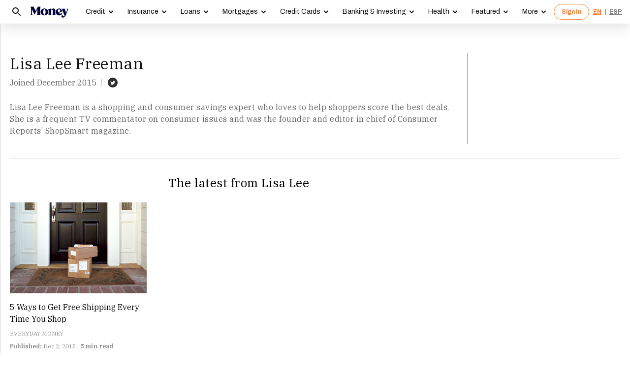

--- FILE ---
content_type: text/css; charset=UTF-8
request_url: https://money.com/css/about.css?v=20260121b
body_size: 10716
content:
.row-full-width,.row-xxxl,.row-xxl,.row-xl,.row-lg,.row-md,.row-sm{width:100%;margin-left:auto;margin-right:auto}.row-full-width h2,.row-xxxl h2,.row-xxl h2,.row-xl h2,.row-lg h2,.row-md h2,.row-sm h2{text-shadow:0 0 10px #fff;margin:0}.row-full-width{padding-left:20px;padding-right:20px}.row-xxxl{max-width:1440px}.row-xxl{max-width:1279px}.row-xl{max-width:1162px}.row-lg{max-width:1024px}.row-md{max-width:768px}.row-sm{max-width:360px}.row-full-width.demo{background-color:#123}.row-full-width.demo .row-xxxl{background-color:#345}.row-full-width.demo .row-xxl{background-color:#567}.row-full-width.demo .row-xl{background-color:#789}.row-full-width.demo .row-lg{background-color:#9ab}.row-full-width.demo .row-md{background-color:#bcd}.row-full-width.demo .row-sm{background-color:#def}.about-pages{min-width:320px}.about-pages h2,.about-pages h3,.about-pages h4,.about-pages h5,.about-pages h6,.about-pages p{margin:0;margin-bottom:15px;line-height:1.5;color:#000}.about-pages h2{font-size:24px;margin-bottom:1em}.about-pages h3{font-size:22px}.about-pages h4{font-size:20px}.about-pages h5{font-size:18px}.about-pages h6{font-size:16px}.about-pages p{line-height:1.8;font-size:16px;color:#191919}#page-about-us{padding-top:90px}#page-about-us .hero{display:flex;justify-content:center;padding:0 60px 90px;margin-top:-90px;position:relative}#page-about-us .hero::before{content:"";position:absolute;left:0;right:0;top:50%;bottom:0;background-color:#e3edf3}#page-about-us .hero .hero-img{position:relative;width:100%;max-width:1440px}#page-about-us .hero .hero-img img{width:100%}#page-about-us .hero .hero-img-mobile{position:relative;width:100%;display:none}#page-about-us .hero .hero-img-mobile img{width:100%}#page-about-us .hero .arrow-down{position:absolute;left:50%;margin-left:-45px;bottom:50px;width:90px;height:80px;border:solid 2px #3759f0;background-color:#fff}#page-about-us .hero .arrow-down img{position:absolute;left:50%;margin-left:-17px;bottom:-25px;width:34px;height:50px}#page-about-us .hero .connect-with-us{position:absolute;right:-43px;top:50%;margin-top:-22px;width:130px;height:44px;transform:rotate(-90deg);background-color:#3759f0;font-size:14px}#page-about-us .hero .connect-with-us a{display:flex;align-items:center;justify-content:center;width:130px;height:44px;color:#fff}@media screen and (max-width: 768px){#page-about-us .hero{padding:5vw 0 0}#page-about-us .hero .hero-img{display:none}#page-about-us .hero .hero-img-mobile{display:block}#page-about-us .hero .connect-with-us,#page-about-us .hero .arrow-down{display:none}}#page-about-us .section-about-us .row-xxxl{padding:100px 0;position:relative}#page-about-us .section-about-us .row-xxxl::before{position:absolute;right:15px;top:60px;display:block;content:"";width:40px;height:50px;background-image:url([data-uri]);background-size:40px 50px}#page-about-us .section-about-us .summary{border-bottom:1px solid #cecece;padding-bottom:20px}#page-about-us .section-about-us .summary p::first-letter{font-size:3.2em;float:left;line-height:1;margin-right:4px;font-weight:700;margin-top:4px}#page-about-us .section-about-us ul.about-list{padding:0;list-style:none;display:flex;margin:0 -15px;padding-top:5px}#page-about-us .section-about-us ul.about-list li{margin:15px;width:33.3333%}#page-about-us .section-about-us ul.about-list li h3::before{content:"";width:12px;height:12px;background-color:#0f13ff;display:inline-block;margin-right:8px;vertical-align:middle;margin-top:-4px}#page-about-us .section-about-us ul.about-list li p{color:#434343}#page-about-us .section-about-us ul.about-list li p:last-child{margin-bottom:0}@media screen and (max-width: 768px){#page-about-us .section-about-us .row-xxxl{padding:40px 0 0}#page-about-us .section-about-us .row-xxxl::before{top:30px;right:0}#page-about-us .section-about-us .summary{border-bottom:0 none}#page-about-us .section-about-us ul.about-list{flex-direction:column;border-top:solid 2px #000;border-bottom:solid 2px #000;margin:0;position:relative}#page-about-us .section-about-us ul.about-list::before,#page-about-us .section-about-us ul.about-list::after{content:"";position:absolute;left:0;right:0;height:1px}#page-about-us .section-about-us ul.about-list::before{border-bottom:1px solid #000;bottom:2px}#page-about-us .section-about-us ul.about-list::after{border-top:1px solid #000;top:2px}#page-about-us .section-about-us ul.about-list li{margin:0;padding:25px 10px 30px;width:100%;border-top:1px solid #d4d4d4}#page-about-us .section-about-us ul.about-list li:first-child{border-top:0 none}}#page-about-us .section-our-mission{border-top:solid 1px #000;border-bottom:solid 1px #000;padding-top:25px;padding-bottom:25px;position:relative}#page-about-us .section-our-mission::before{content:"";display:block;height:2px;background-color:#000;top:-6px;position:absolute;left:0;right:0}#page-about-us .section-our-mission hgroup{display:flex;align-items:center}#page-about-us .section-our-mission hgroup h2,#page-about-us .section-our-mission hgroup h3{margin:0;line-height:22px}#page-about-us .section-our-mission hgroup h3{padding:0 15px;flex:1;font-style:italic;text-align:center;font-family:"IBM Plex Serif",serif;font-size:17px}@media screen and (max-width: 768px){#page-about-us .section-our-mission hgroup{flex-direction:column;align-items:flex-start;padding:0 5px}#page-about-us .section-our-mission hgroup h2{margin-bottom:20px}#page-about-us .section-our-mission hgroup h3{text-align:left;padding:0;font-size:20px;font-weight:400;line-height:1.5}}@media screen and (max-width: 768px){#page-about-us .section-our-mission{border:0 none;padding-top:40px;padding-bottom:10px}#page-about-us .section-our-mission::before{display:none}}#page-about-us .section-coverage-slider{overflow:hidden;position:relative}#page-about-us .section-coverage-slider .coverage-slider{width:100%;max-width:564px;margin:100px auto;position:relative}#page-about-us .section-coverage-slider .coverage-slider .bg{position:absolute;left:0;right:0;top:0;bottom:0;background-repeat:no-repeat;background-position:center;background-image:url([data-uri])}#page-about-us .section-coverage-slider .coverage-slider ul.items{display:flex;list-style:none;margin:0;padding:0;transition:all ease 300ms;width:1100%}#page-about-us .section-coverage-slider .coverage-slider ul.items li{width:100%;padding:0 50px;line-height:0;transition:all ease 300ms;display:flex;align-items:center;justify-content:center}#page-about-us .section-coverage-slider .coverage-slider ul.items li img{width:100%;filter:grayscale(100%);transition:all ease 300ms}#page-about-us .section-coverage-slider .coverage-slider ul.items li.active img{transform:scale(0.85);border:solid 20px #3759f0;filter:grayscale(0%)}#page-about-us .section-coverage-slider .coverage-slider ul.items li.prev1{opacity:.8;transform:scale(0.85) perspective(800px) rotate3d(0, 1, 0, 5deg)}#page-about-us .section-coverage-slider .coverage-slider ul.items li.prev2{opacity:.3;transform:scale(1) perspective(800px) rotate3d(0, 1, 0, 20deg)}#page-about-us .section-coverage-slider .coverage-slider ul.items li.next1{opacity:.8;transform:scale(0.85) perspective(800px) rotate3d(0, 1, 0, -5deg)}#page-about-us .section-coverage-slider .coverage-slider ul.items li.next2{opacity:.3;transform:scale(1) perspective(800px) rotate3d(0, 1, 0, -20deg)}#page-about-us .section-coverage-slider .btn-prev,#page-about-us .section-coverage-slider .btn-next{width:100px;height:0;padding-top:100px;position:absolute;overflow:hidden;top:50%;margin-top:-50px;background-color:#fff;cursor:pointer;box-shadow:0 0 10px rgba(0,0,0,.2)}#page-about-us .section-coverage-slider .btn-prev.hide,#page-about-us .section-coverage-slider .btn-next.hide{display:none}#page-about-us .section-coverage-slider .btn-prev::after,#page-about-us .section-coverage-slider .btn-next::after{content:"";position:absolute;left:0;right:0;top:0;bottom:0;background-image:url([data-uri]);background-size:60px 60px;background-repeat:no-repeat;background-position:center center}#page-about-us .section-coverage-slider .btn-prev{left:10px;transform:rotate(90deg)}#page-about-us .section-coverage-slider .btn-next{right:10px;transform:rotate(-90deg)}#page-about-us .section-coverage-slider .dots{margin:0;padding:0;position:absolute;left:0;right:0;display:flex;align-items:center;justify-content:center;list-style:none}#page-about-us .section-coverage-slider .dots li{background-color:#7c7c7c;width:6px;height:6px;border-radius:100%;margin:0 4px}#page-about-us .section-coverage-slider .dots li.active{background-color:#0f13ff;width:8px;height:8px}@media screen and (max-width: 768px){#page-about-us .section-coverage-slider .coverage-slider{margin:50px auto}#page-about-us .section-coverage-slider .coverage-slider ul.items li{padding:0 30px}#page-about-us .section-coverage-slider .btn-prev,#page-about-us .section-coverage-slider .btn-next{width:60px;padding-top:60px;margin-top:auto;bottom:50px;top:auto;margin-bottom:8%}#page-about-us .section-coverage-slider .btn-prev::after,#page-about-us .section-coverage-slider .btn-next::after{background-size:30px 30px}#page-about-us .section-coverage-slider .btn-prev{left:15px}#page-about-us .section-coverage-slider .btn-next{right:15px}}#page-about-us .section-our-focus{position:relative;padding-bottom:10px}#page-about-us .section-our-focus::before,#page-about-us .section-our-focus::after{position:absolute;left:0;right:0;height:20px;content:"";background-image:url([data-uri]);background-repeat:repeat-x}#page-about-us .section-our-focus::before{top:8px}#page-about-us .section-our-focus::after{bottom:0}#page-about-us .section-our-focus h2{background-color:#fff;display:inline-block;position:relative;padding:0 10px;margin:0 -10px}#page-about-us .section-our-focus ul.focus-list{display:flex;list-style:none;padding:30px 0 50px;margin:0;flex-wrap:wrap}#page-about-us .section-our-focus ul.focus-list li{padding:5px;width:16.666666%;display:flex;flex-direction:column;align-items:center;justify-content:center;text-align:center}#page-about-us .section-our-focus ul.focus-list li .icon{width:40px;height:40px;margin-bottom:10px}#page-about-us .section-our-focus ul.focus-list li h3{color:#0f13ff;font-size:14px}#page-about-us .section-our-focus ul.focus-list li h3 a{color:#0f13ff}#page-about-us .section-our-focus ul.focus-list li h3 a:hover{color:#0f13ff}@media screen and (max-width: 1024px){#page-about-us .section-our-focus ul.focus-list li{width:33.3333%}}@media screen and (max-width: 768px){#page-about-us .section-our-focus ul.focus-list{overflow:hidden}#page-about-us .section-our-focus ul.focus-list li{border-left:solid 1px #cecece;border-top:solid 1px #cecece;width:50%;padding:35px 0 20px}#page-about-us .section-our-focus ul.focus-list li h3{font-size:14px}#page-about-us .section-our-focus ul.focus-list li:nth-child(1),#page-about-us .section-our-focus ul.focus-list li:nth-child(2){border-top:0 none}#page-about-us .section-our-focus ul.focus-list li:nth-child(odd){border-left:0 none}#page-about-us .section-our-focus::before,#page-about-us .section-our-focus::after{left:15px;right:15px}#page-about-us .section-our-focus h2{margin-left:-5px}}#page-about-us .section-by-numbers{overflow:hidden}#page-about-us .section-by-numbers .border-frame{margin-top:110px;border:solid 2px #000;border-left:0 none;position:relative;margin-right:-130px;padding:100px 0;padding-right:130px}#page-about-us .section-by-numbers .border-frame::before{content:"";position:absolute;left:0;right:5px;top:3px;border-top:solid 1px #000}#page-about-us .section-by-numbers h2{padding:0;margin:0;background-color:#fff;top:-20px;position:absolute;display:inline-block;padding-right:10px}#page-about-us .section-by-numbers ul.numbers-list{list-style:none;margin:0;padding:0;display:flex;flex-wrap:wrap}#page-about-us .section-by-numbers ul.numbers-list li{width:33.33333%;display:flex;align-items:center;flex-direction:column;border-left:1px solid #cecece}#page-about-us .section-by-numbers ul.numbers-list li:first-child{border-left:0 none}#page-about-us .section-by-numbers ul.numbers-list li em,#page-about-us .section-by-numbers ul.numbers-list li strong,#page-about-us .section-by-numbers ul.numbers-list li span{display:block;width:160px}#page-about-us .section-by-numbers ul.numbers-list li em{font-size:16px;color:#0f13ff;font-style:normal;font-weight:700;font-family:"IBM Plex Serif",serif}#page-about-us .section-by-numbers ul.numbers-list li strong{font-size:65px;font-weight:700;line-height:70px;font-family:"IBM Plex Serif",serif;margin-bottom:10px;margin-left:-5px}#page-about-us .section-by-numbers ul.numbers-list li span{font-size:14px;line-height:1.3}@media screen and (max-width: 768px){#page-about-us .section-by-numbers .border-frame{margin-top:0;padding:50px 0;margin-right:0;border:0 none}#page-about-us .section-by-numbers .border-frame::before{border:0 none}#page-about-us .section-by-numbers h2{position:relative;display:block;border-bottom:1px solid #d4d4d4;padding-bottom:20px;top:0;padding-left:5px}#page-about-us .section-by-numbers ul.numbers-list{border-bottom:1px solid #d4d4d4;padding-bottom:40px}#page-about-us .section-by-numbers ul.numbers-list li{width:100%;padding:30px 20px 0;border-left:0 none}#page-about-us .section-by-numbers ul.numbers-list li em,#page-about-us .section-by-numbers ul.numbers-list li strong,#page-about-us .section-by-numbers ul.numbers-list li span{width:100%}}#page-about-us .section-who-we-are{overflow:hidden;padding-bottom:130px}#page-about-us .section-who-we-are .border-frame{border-left:solid 2px #000;position:relative;padding:0;display:flex;flex-wrap:wrap}#page-about-us .section-who-we-are .border-frame::before{content:"";position:absolute;left:5px;right:-130px;top:3px;border-top:solid 1px #000}#page-about-us .section-who-we-are .text,#page-about-us .section-who-we-are .figure{width:50%}#page-about-us .section-who-we-are .text{padding:100px 0 180px;position:relative}#page-about-us .section-who-we-are .text .text-box{padding:25px 0;background-color:#fff;margin-left:-2px}#page-about-us .section-who-we-are .text .border-deco{border-top:solid 2px #000;border-right:solid 2px #000;position:absolute;background-color:#fff;height:120px;width:85%;left:-2px;bottom:0}#page-about-us .section-who-we-are .text .border-deco::after{content:"";width:12px;height:12px;border-radius:100%;border:solid 2px #000;background-color:#fff;position:absolute;right:-7px;bottom:0}#page-about-us .section-who-we-are .figure{display:flex;align-items:center;justify-content:center}#page-about-us .section-who-we-are .figure .fig-frame{margin:0 30px;width:100%;max-width:310px;line-height:0;position:relative}#page-about-us .section-who-we-are .figure .fig-frame img{width:100%;padding-left:40px;padding-top:40px;position:relative;z-index:100}#page-about-us .section-who-we-are .figure .fig-frame::before{content:"";background-image:url([data-uri]);background-size:23px 28px;position:absolute;left:-33px;top:10px;width:23px;height:28px}#page-about-us .section-who-we-are .figure .fig-frame::after{content:"";position:absolute;left:0;top:0;width:80%;padding-top:80%;border:solid 20px #3759f0}@media screen and (max-width: 768px){#page-about-us .section-who-we-are .border-frame{border:0 none}#page-about-us .section-who-we-are .border-frame::before{display:none}#page-about-us .section-who-we-are .text,#page-about-us .section-who-we-are .figure{width:100%}#page-about-us .section-who-we-are .text{order:2;padding:50px 0 0}#page-about-us .section-who-we-are .text .text-box{margin-left:0}#page-about-us .section-who-we-are .text .border-deco{display:none}#page-about-us .section-who-we-are .figure{order:1}}@media screen and (max-width: 768px){#page-about-us .section-who-we-are{padding-bottom:60px}}#page-about-us .section-awards{background-color:#f2f2f2;border-top:solid 1px #cecece;padding:80px 20px}#page-about-us .section-awards h2{border-bottom:1px solid #cecece;padding-bottom:15px;margin:0}#page-about-us .section-awards ul.awards-list{list-style:none;padding:40px 0 0;margin:0;display:flex;flex-wrap:wrap;justify-content:center;transition:transform 600ms}#page-about-us .section-awards ul.awards-list.on-drag{transition:none}#page-about-us .section-awards ul.awards-list li{width:20%;display:flex;align-items:center;flex-direction:column;margin-bottom:40px}#page-about-us .section-awards ul.awards-list li .icon{width:100%;max-width:120px;margin:0 15px 15px}#page-about-us .section-awards ul.awards-list li .icon img{width:100%}#page-about-us .section-awards ul.awards-list li hgroup{text-align:center;margin:0 15px}#page-about-us .section-awards ul.awards-list li hgroup h3,#page-about-us .section-awards ul.awards-list li hgroup h4{font-family:"IBM Plex Serif",serif}#page-about-us .section-awards ul.awards-list li hgroup h3{font-size:14px;color:#002439}#page-about-us .section-awards ul.awards-list li hgroup h4{font-size:12px;font-weight:400}#page-about-us .section-awards .dots{display:none;margin:0;padding:0;position:absolute;left:0;right:0;align-items:center;justify-content:center;list-style:none}#page-about-us .section-awards .dots li{background-color:#7c7c7c;width:6px;height:6px;border-radius:100%;margin:0 4px}#page-about-us .section-awards .dots li.active{background-color:#0f13ff;width:8px;height:8px}@media screen and (max-width: 1024px){#page-about-us .section-awards ul.awards-list li{width:33.3333%}}@media screen and (max-width: 768px){#page-about-us .section-awards{padding:30px 20px 60px}#page-about-us .section-awards .awards-slider{position:relative;margin:0 -15px}#page-about-us .section-awards .awards-slider::before,#page-about-us .section-awards .awards-slider::after{content:"";position:absolute;left:0;top:0;bottom:0;width:15%;z-index:100}#page-about-us .section-awards .awards-slider::after{right:0;left:auto}#page-about-us .section-awards .slider-window{overflow:hidden}#page-about-us .section-awards ul.awards-list{width:500%;flex-wrap:nowrap}#page-about-us .section-awards ul.awards-list li{width:100%;margin-bottom:30px}#page-about-us .section-awards ul.awards-list li hgroup h4{display:none}#page-about-us .section-awards .dots{display:flex}}@media screen and (min-width: 769px){#page-about-us .section-awards ul.awards-list{width:100% !important;transform:none !important}}#page-about-us .section-contacts{background-color:#002439;position:relative;content:#fff;padding:0}#page-about-us .section-contacts::before{content:"";position:absolute;left:0;right:50%;top:0;bottom:0;background-color:#3759f0}#page-about-us .section-contacts>div{display:flex;flex-wrap:wrap}#page-about-us .section-contacts .box-contact-us,#page-about-us .section-contacts .box-stay-in-touch{position:relative;padding:50px 40px;width:50%;display:flex;justify-content:center;color:#fff}#page-about-us .section-contacts .box-contact-us .box,#page-about-us .section-contacts .box-stay-in-touch .box{max-width:480px;width:100%;display:flex;flex-direction:column}#page-about-us .section-contacts .box-contact-us .box h3,#page-about-us .section-contacts .box-stay-in-touch .box h3{color:#fff;text-align:center}#page-about-us .section-contacts .box-contact-us .box p,#page-about-us .section-contacts .box-stay-in-touch .box p{color:#fff;flex:1;display:flex;align-items:center;justify-content:center;text-align:center;line-height:1.5;margin-bottom:30px}#page-about-us .section-contacts .box-contact-us .box a,#page-about-us .section-contacts .box-stay-in-touch .box a{margin:0 auto;width:156px;height:46px;border:solid 2px #fff;display:block;display:flex;align-items:center;justify-content:center;color:#fff;font-family:"IBM Plex Serif",serif}#page-about-us .section-contacts .box-contact-us .box .form,#page-about-us .section-contacts .box-stay-in-touch .box .form{background-color:#fff;height:50px;display:flex}#page-about-us .section-contacts .box-contact-us .box .form form,#page-about-us .section-contacts .box-stay-in-touch .box .form form{display:flex;flex:1;flex-wrap:wrap}#page-about-us .section-contacts .box-contact-us .box .form input.email,#page-about-us .section-contacts .box-stay-in-touch .box .form input.email{width:75%;border:0 none;font-family:"IBM Plex Serif",serif;padding:15px}#page-about-us .section-contacts .box-contact-us .box .form input.submit,#page-about-us .section-contacts .box-stay-in-touch .box .form input.submit{width:25%;border:solid 2px #fff;background-color:#002439;color:#fff;font-family:"IBM Plex Serif",serif}#page-about-us .section-contacts .box-contact-us{background-color:#3759f0}#page-about-us .section-contacts .box-stay-in-touch{background-color:#002439}@media screen and (max-width: 768px){#page-about-us .section-contacts{background-color:rgba(0,0,0,0)}#page-about-us .section-contacts::before{display:none}#page-about-us .section-contacts .box-contact-us,#page-about-us .section-contacts .box-stay-in-touch{width:100%}#page-about-us .section-contacts .box-contact-us .box .cta a,#page-about-us .section-contacts .box-stay-in-touch .box .cta a{text-transform:uppercase}#page-about-us .section-contacts .box-contact-us .box .form,#page-about-us .section-contacts .box-stay-in-touch .box .form{background-color:rgba(0,0,0,0);height:auto}#page-about-us .section-contacts .box-contact-us .box .form form,#page-about-us .section-contacts .box-stay-in-touch .box .form form{justify-content:center}#page-about-us .section-contacts .box-contact-us .box .form form input.email,#page-about-us .section-contacts .box-stay-in-touch .box .form form input.email{width:100%;background-color:#fff;margin-bottom:15px}#page-about-us .section-contacts .box-contact-us .box .form form input.submit,#page-about-us .section-contacts .box-stay-in-touch .box .form form input.submit{width:156px;height:46px;text-transform:uppercase}}#page-contact-us .section-contact-us{margin-top:50px;position:relative}#page-contact-us .section-contact-us::before{content:"";background-color:#002439;position:absolute;top:50%;left:0;right:0;bottom:0}#page-contact-us .section-contact-us .border-frame{background-color:#fff;position:relative;border:solid 2px #000;padding:80px 50px}#page-contact-us .section-contact-us .flex-box{display:flex;flex-wrap:wrap}#page-contact-us .section-contact-us .text{width:50%;display:flex;flex-direction:column;justify-content:center}#page-contact-us .section-contact-us .text h2{margin:0;padding:0}#page-contact-us .section-contact-us .text h3{margin:0 0 15px 0;padding:0;font-size:38px;font-family:"IBM Plex Serif",serif}#page-contact-us .section-contact-us .text dl{margin:0 0 -20px 0;padding:0}#page-contact-us .section-contact-us .text dl>div{display:flex;margin:30px 0}#page-contact-us .section-contact-us .text dl dt{padding:0;margin:0;width:180px;display:flex;justify-content:center;flex-direction:column}#page-contact-us .section-contact-us .text dl dt h4{margin:0;padding:0;font-family:"IBM Plex Serif",serif}#page-contact-us .section-contact-us .text dl dt a{font-family:"IBM Plex Serif",serif}#page-contact-us .section-contact-us .text dl dd{padding:0;margin:0;flex:1;display:flex;align-items:center;font-size:14px;color:#636463}#page-contact-us .section-contact-us .figure{width:50%;display:flex;padding-left:20px;align-items:center;justify-content:center}#page-contact-us .section-contact-us .figure .fig-frame{margin-left:28%;width:100%;max-width:360px;line-height:0;position:relative}#page-contact-us .section-contact-us .figure .fig-frame img{width:100%;padding-left:40px;padding-top:40px;position:relative;z-index:100}#page-contact-us .section-contact-us .figure .fig-frame::after{content:"";position:absolute;left:0;top:0;width:80%;padding-top:80%;border:solid 15px #3759f0}#page-contact-us .section-contact-us .fig-m{display:none}@media screen and (max-width: 1162px){#page-contact-us .section-contact-us .border-frame{padding:40px}}@media screen and (max-width: 1024px){#page-contact-us .section-contact-us{margin-top:30px}#page-contact-us .section-contact-us .text{width:60%}#page-contact-us .section-contact-us .text h3{font-size:30px;line-height:1.3;margin-bottom:0}#page-contact-us .section-contact-us .figure{width:40%}#page-contact-us .section-contact-us .figure .fig-frame{margin-left:5%}}@media screen and (max-width: 768px){#page-contact-us .section-contact-us::before{position:absolute;left:0;right:0;top:0;bottom:auto;height:20px;content:"";background-color:rgba(0,0,0,0);background-image:url([data-uri]);background-repeat:repeat-x}#page-contact-us .section-contact-us .border-frame{background-color:rgba(0,0,0,0);border:0 none;padding:0;padding-bottom:50px}#page-contact-us .section-contact-us .fig-m{display:block;margin-bottom:20px}#page-contact-us .section-contact-us .fig-m img{width:100%}#page-contact-us .section-contact-us .text{width:100%;display:block}#page-contact-us .section-contact-us .text h2{line-height:20px;background-color:#fff;display:inline-block;padding:0 10px;margin:0 -10px 20px}#page-contact-us .section-contact-us .text dl>div{display:block}#page-contact-us .section-contact-us .text dl dt{margin-bottom:15px}#page-contact-us .section-contact-us .figure{display:none}}#page-contact-us .section-contact-team{background-color:#002439;padding:120px 20px}#page-contact-us .section-contact-team .flex-box{display:flex;flex-wrap:wrap}#page-contact-us .section-contact-team .text{width:50%;display:flex;flex-direction:column;justify-content:center}#page-contact-us .section-contact-team .text h3,#page-contact-us .section-contact-team .text p{color:#fff;line-height:1.3;max-width:300px}#page-contact-us .section-contact-team .text h3{font-size:38px;font-family:"IBM Plex Serif",serif;margin-bottom:30px}#page-contact-us .section-contact-team .text p{font-size:25px;font-family:"IBM Plex Serif",serif}#page-contact-us .section-contact-team .form{width:50%;padding-right:80px}#page-contact-us .section-contact-team .form .fe-text,#page-contact-us .section-contact-team .form .fe-textarea{width:100%;line-height:36px;line-height:1.5;padding:6px 0;color:#fff;background:rgba(0,0,0,0);border:0 none;border-bottom:1px solid #fff;margin-bottom:10px;font-family:"IBM Plex Serif",serif;outline:none;transition:all ease 300ms}#page-contact-us .section-contact-team .form .fe-text:focus,#page-contact-us .section-contact-team .form .fe-textarea:focus{box-shadow:inset 0 -1.5px 0px #fff}#page-contact-us .section-contact-team .form .fe-text:disabled,#page-contact-us .section-contact-team .form .fe-textarea:disabled{color:#999;border-bottom-color:#999}#page-contact-us .section-contact-team .form .fe-text:disabled::placeholder,#page-contact-us .section-contact-team .form .fe-textarea:disabled::placeholder{color:#999}#page-contact-us .section-contact-team .form .fe-text::placeholder,#page-contact-us .section-contact-team .form .fe-textarea::placeholder{color:#fff;font-size:14px;font-family:"IBM Plex Serif",serif}#page-contact-us .section-contact-team .form .error{font-size:14px;line-height:20px;min-height:20px;color:red;margin-bottom:20px}#page-contact-us .section-contact-team .form .loading{font-size:26px;line-height:0;height:30px;margin-bottom:10px;padding:2px 0;display:none}#page-contact-us .section-contact-team .form .btn-submit{line-height:46px;padding:0 36px;border:solid 2px #fff;font-family:"IBM Plex Serif",serif;background-color:#002439;color:#fff;font-size:18px}#page-contact-us .section-contact-team .form form{min-height:230px}#page-contact-us .section-contact-team .form form .success-info{display:none;font-size:24px;line-height:1.5;color:#fff;font-family:"IBM Plex Serif",serif}#page-contact-us .section-contact-team .form form.pending .error{display:none}#page-contact-us .section-contact-team .form form.pending .loading{display:block}#page-contact-us .section-contact-team .form form.done div,#page-contact-us .section-contact-team .form form.done input,#page-contact-us .section-contact-team .form form.done select,#page-contact-us .section-contact-team .form form.done textarea{display:none}#page-contact-us .section-contact-team .form form.done .success-info{display:block}@media screen and (max-width: 1162px){#page-contact-us .section-contact-team .text{padding-left:40px}#page-contact-us .section-contact-team .form{padding-left:20px;padding-right:40px}}@media screen and (max-width: 768px){#page-contact-us .section-contact-team{padding:80px 20px}#page-contact-us .section-contact-team .flex-box{display:block}#page-contact-us .section-contact-team .text{width:100%;padding:0;margin-bottom:30px}#page-contact-us .section-contact-team .text h3,#page-contact-us .section-contact-team .text p{max-width:none}#page-contact-us .section-contact-team .form{width:100%;padding:0}#page-contact-us .section-contact-team .form .btn-submit{width:100%}}#page-contact-us .section-logo-licensing{background-color:#fafafb;position:relative;padding:100px 20px}#page-contact-us .section-logo-licensing .border-frame{border-top:2px solid #000;position:relative;padding-top:60px}#page-contact-us .section-logo-licensing .border-frame:before{content:"";border-top:1px solid #000;position:absolute;height:0;overflow:hidden;top:3px;left:0;right:0}#page-contact-us .section-logo-licensing .flex-box{display:flex;flex-wrap:wrap}#page-contact-us .section-logo-licensing .req-form{width:50%;padding:0 40px;display:flex;justify-content:center;flex-direction:column}#page-contact-us .section-logo-licensing .req-form h2{background-color:#fff;margin:0 -10px;padding:0 10px;position:absolute;top:-20px;left:0}#page-contact-us .section-logo-licensing .req-form .desc{margin-bottom:30px}#page-contact-us .section-logo-licensing .req-form .form .fe-text,#page-contact-us .section-logo-licensing .req-form .form .fe-textarea{width:100%;font-size:16px;line-height:1.5;padding:6px 0;color:#000;background:rgba(0,0,0,0);border:0 none;border-bottom:1px solid #000;margin-bottom:10px;font-family:"IBM Plex Serif",serif;position:relative;outline:none;transition:all ease 300ms}#page-contact-us .section-logo-licensing .req-form .form .fe-text:focus,#page-contact-us .section-logo-licensing .req-form .form .fe-textarea:focus{box-shadow:inset 0 -1.5px 0px #000}#page-contact-us .section-logo-licensing .req-form .form .fe-text:disabled,#page-contact-us .section-logo-licensing .req-form .form .fe-textarea:disabled{color:#999;border-bottom-color:#999}#page-contact-us .section-logo-licensing .req-form .form .fe-text:disabled::placeholder,#page-contact-us .section-logo-licensing .req-form .form .fe-textarea:disabled::placeholder{color:#999}#page-contact-us .section-logo-licensing .req-form .form .fe-text::placeholder,#page-contact-us .section-logo-licensing .req-form .form .fe-textarea::placeholder{color:#636463;font-size:14px;font-family:"IBM Plex Serif",serif;font-weight:400}#page-contact-us .section-logo-licensing .req-form .form .error{font-size:14px;line-height:20px;min-height:20px;color:red;margin-bottom:20px}#page-contact-us .section-logo-licensing .req-form .form .loading{font-size:26px;line-height:0;height:30px;padding:2px 0;margin-bottom:10px;display:none}#page-contact-us .section-logo-licensing .req-form .form .btn-submit{line-height:46px;padding:0 36px;border:solid 2px #191919;font-family:"IBM Plex Serif",serif;background-color:#fff;color:#191919;font-size:18px}#page-contact-us .section-logo-licensing .req-form .form form{min-height:275px}#page-contact-us .section-logo-licensing .req-form .form form .success-info{display:none;font-size:24px;line-height:1.5;font-family:"IBM Plex Serif",serif}#page-contact-us .section-logo-licensing .req-form .form form.pending .error{display:none}#page-contact-us .section-logo-licensing .req-form .form form.pending .loading{display:block}#page-contact-us .section-logo-licensing .req-form .form form.done div,#page-contact-us .section-logo-licensing .req-form .form form.done input,#page-contact-us .section-logo-licensing .req-form .form form.done select,#page-contact-us .section-logo-licensing .req-form .form form.done textarea{display:none}#page-contact-us .section-logo-licensing .req-form .form form.done .success-info{display:block}#page-contact-us .section-logo-licensing .logos{width:50%;min-height:400px;position:relative}#page-contact-us .section-logo-licensing .logos ul{list-style:none;padding:0;margin:0}#page-contact-us .section-logo-licensing .logos ul li{height:0;overflow:hidden;position:absolute;line-height:0;left:50%;top:50%;transform:translateX(-50%) translateY(-50%)}#page-contact-us .section-logo-licensing .logos ul li img{width:100%}#page-contact-us .section-logo-licensing .logos ul li:nth-child(1){width:27.8%;padding-bottom:27.8%;margin:26% 0 0 3.6%}#page-contact-us .section-logo-licensing .logos ul li:nth-child(2){width:45.7%;padding-bottom:45.7%;margin:-18.6% 0 0 -10%}#page-contact-us .section-logo-licensing .logos ul li:nth-child(3){width:31.4%;padding-bottom:31.4%;margin:-2.4% 0 0 32.7%}@media screen and (max-width: 768px){#page-contact-us .section-logo-licensing{padding:0 20px}#page-contact-us .section-logo-licensing .flex-box{flex-direction:column}#page-contact-us .section-logo-licensing .border-frame{padding:0;margin:0;border-top:0 none}#page-contact-us .section-logo-licensing .border-frame::before{display:none}#page-contact-us .section-logo-licensing .req-form{width:100%;order:2;padding:60px 0;margin:0}#page-contact-us .section-logo-licensing .req-form h2{position:static;margin:-5px 0 20px 0;padding:0}#page-contact-us .section-logo-licensing .req-form .form .btn-submit{width:100%}#page-contact-us .section-logo-licensing .logos{width:auto;order:1;min-height:0;margin:0 -20px;border-bottom:1px solid #191919}#page-contact-us .section-logo-licensing .logos ul{display:flex;justify-content:space-between;padding:10px}#page-contact-us .section-logo-licensing .logos ul li{position:static;transform:translateX(0) translateY(0)}#page-contact-us .section-logo-licensing .logos ul li:nth-child(1),#page-contact-us .section-logo-licensing .logos ul li:nth-child(2),#page-contact-us .section-logo-licensing .logos ul li:nth-child(3){width:33.3333%;height:auto;margin:0;padding:10px;max-width:200px}}#page-contact-us .section-join-ads{padding:140px 20px 120px;position:relative}#page-contact-us .section-join-ads::before{position:absolute;left:0;right:0;top:0;height:20px;content:"";background-image:url([data-uri]);background-repeat:repeat-x}#page-contact-us .section-join-ads .responsive-height-box{height:0;padding-bottom:84%;position:relative}#page-contact-us .section-join-ads .flex-box{position:absolute;left:0;right:0;top:0;bottom:0;display:flex;flex-wrap:wrap;flex-direction:column}#page-contact-us .section-join-ads h2{order:1;width:50%;height:30%;margin:0;font-size:38px;line-height:50px;padding-top:20px;padding-right:10%}#page-contact-us .section-join-ads h2 em{color:#000bff;font-style:normal}#page-contact-us .section-join-ads .helped{order:4;width:50%;height:22%;display:flex}#page-contact-us .section-join-ads .helped .num{width:40%;display:flex;align-items:center;justify-content:center;flex-direction:column;margin-bottom:-14%}#page-contact-us .section-join-ads .helped .num em,#page-contact-us .section-join-ads .helped .num strong,#page-contact-us .section-join-ads .helped .num span{padding:0 15px;max-width:150px;width:100%}#page-contact-us .section-join-ads .helped .num em{font-family:"IBM Plex Serif",serif;color:#3759f0;font-style:normal}#page-contact-us .section-join-ads .helped .num strong{font-size:54px;font-family:"IBM Plex Serif",serif}#page-contact-us .section-join-ads .helped .num span{font-size:12px}#page-contact-us .section-join-ads .helped .text{width:60%;padding:0 15px;display:flex;align-items:center;line-height:1.5;margin-bottom:-14%}#page-contact-us .section-join-ads .advertisers{order:3;width:50%;height:78%;display:flex}#page-contact-us .section-join-ads .advertisers .border-frame{display:flex;flex-direction:column;flex:1;align-items:center;justify-content:center;margin:0 10px;border:solid 2px #191919;background-color:#fff;position:relative}#page-contact-us .section-join-ads .advertisers .border-frame::before{content:"";background-color:#fff;position:absolute;top:30%;left:-2px;bottom:-2px;right:0}#page-contact-us .section-join-ads .advertisers .border-frame::after{content:"";position:absolute;left:10%;right:10%;top:7.8%;bottom:7.8%;background-color:#3759f0}#page-contact-us .section-join-ads .advertisers .border-frame h3,#page-contact-us .section-join-ads .advertisers .border-frame p,#page-contact-us .section-join-ads .advertisers .border-frame .btn-more{width:80%;max-width:250px;padding:0 15px;margin:0 10% 0 10%;text-align:center;position:relative;z-index:100;line-height:1.5;color:#fff}#page-contact-us .section-join-ads .advertisers .border-frame p{margin-bottom:30px}#page-contact-us .section-join-ads .advertisers .border-frame .btn-more{padding:0 25px}#page-contact-us .section-join-ads .advertisers .border-frame .btn-more a{background-color:#fff;color:#3759f0;height:50px;display:flex;align-items:center;justify-content:center;font-family:"IBM Plex Serif",serif;font-size:20px}#page-contact-us .section-join-ads .publishers{order:2;width:50%;height:70%;display:flex}#page-contact-us .section-join-ads .publishers .border-frame{margin-right:20%;border:solid 15px #3759f0;display:flex;align-items:center;justify-content:center;flex-direction:column;flex:1}#page-contact-us .section-join-ads .publishers .border-frame h3,#page-contact-us .section-join-ads .publishers .border-frame p,#page-contact-us .section-join-ads .publishers .border-frame .btn-more{width:100%;max-width:250px;padding:0 15px;text-align:center;line-height:1.5}#page-contact-us .section-join-ads .publishers .border-frame p{margin-bottom:30px}#page-contact-us .section-join-ads .publishers .border-frame .btn-more{padding:0 25px}#page-contact-us .section-join-ads .publishers .border-frame .btn-more a{height:50px;background-color:#000;color:#fff;border-radius:0;transform:scale(0.95);display:flex;align-items:center;justify-content:center;position:relative;border:0 none;font-family:"IBM Plex Serif",serif;font-size:20px;margin-left:-4px}#page-contact-us .section-join-ads .publishers .border-frame .btn-more a::before{content:"";position:absolute;left:0;right:0;top:0;bottom:0;border:solid 2px #000;transform:translateX(8px) translateY(8px)}@media screen and (max-width: 768px){#page-contact-us .section-join-ads{border-top:1px solid #191919;padding:60px 20px}#page-contact-us .section-join-ads::before{display:none}#page-contact-us .section-join-ads .responsive-height-box{height:auto;padding:0}#page-contact-us .section-join-ads .flex-box{position:static;display:block}#page-contact-us .section-join-ads h2{width:100%;padding:0;margin:-10px 0 30px;font-size:30px}#page-contact-us .section-join-ads .helped{width:100%;display:block;margin-bottom:30px}#page-contact-us .section-join-ads .helped .num{margin:0;display:none}#page-contact-us .section-join-ads .helped .text{margin:0;padding:0;width:100%}#page-contact-us .section-join-ads .advertisers{width:100%;height:auto;margin-bottom:20px}#page-contact-us .section-join-ads .advertisers .border-frame{background-color:#3759f0;border:0 none;margin:0;padding:60px 0}#page-contact-us .section-join-ads .advertisers .border-frame::before,#page-contact-us .section-join-ads .advertisers .border-frame::after{display:none}#page-contact-us .section-join-ads .advertisers .border-frame h3,#page-contact-us .section-join-ads .advertisers .border-frame p,#page-contact-us .section-join-ads .advertisers .border-frame .btn-more{width:100%;margin-left:0;margin-right:0}#page-contact-us .section-join-ads .publishers{width:100%;height:auto}#page-contact-us .section-join-ads .publishers .border-frame{background-color:#3759f0;padding:60px 0;margin:0;border:0 none}#page-contact-us .section-join-ads .publishers .border-frame h3,#page-contact-us .section-join-ads .publishers .border-frame p,#page-contact-us .section-join-ads .publishers .border-frame .btn-more{color:#fff}#page-contact-us .section-join-ads .publishers .border-frame .btn-more a{background-color:#fff;padding:0;margin:0;transform:none;color:#3759f0}#page-contact-us .section-join-ads .publishers .border-frame .btn-more a::before{display:none}}#page-contact-us .section-hq{background-color:#fafafb;border-top:2px solid #191919;padding:80px 20px;position:relative}#page-contact-us .section-hq::before{content:"";border-top:1px solid #000;position:absolute;height:0;overflow:hidden;top:3px;left:0;right:0}#page-contact-us .section-hq .flex-box{display:flex}#page-contact-us .section-hq .hq-address{width:64%;padding-right:30px;display:flex;justify-content:center;flex-direction:column}#page-contact-us .section-hq .hq-address h2{font-size:24px;padding-bottom:10px;border-bottom:1px solid #d4d4d4;margin:-10px 0 0 0}#page-contact-us .section-hq .hq-address dl{margin:0;padding:60px 0 80px;display:flex;position:relative}#page-contact-us .section-hq .hq-address dl::after{position:absolute;left:0;right:0;bottom:0;height:20px;content:"";background-image:url([data-uri]);background-repeat:repeat-x}#page-contact-us .section-hq .hq-address dl>div{flex:1}#page-contact-us .section-hq .hq-address dl dt,#page-contact-us .section-hq .hq-address dl dd{margin:0;padding:0}#page-contact-us .section-hq .hq-address dl dt{margin-bottom:15px}#page-contact-us .section-hq .hq-address dl dt h4{margin:0;padding:0}#page-contact-us .section-hq .hq-address dl dt h4::before{content:"";width:12px;height:12px;background-color:#0f13ff;display:inline-block;margin-right:8px;vertical-align:middle;margin-top:-4px}#page-contact-us .section-hq .hq-address dl dd{color:#434343}#page-contact-us .section-hq .figure{width:36%;display:flex;padding-left:20px;align-items:center;justify-content:center}#page-contact-us .section-hq .figure .fig-frame{width:100%;max-width:360px;line-height:0;position:relative}#page-contact-us .section-hq .figure .fig-frame img{width:100%;padding-left:40px;padding-top:40px;position:relative;z-index:100}#page-contact-us .section-hq .figure .fig-frame::after{content:"";position:absolute;left:0;top:0;width:80%;padding-top:80%;border:solid 15px #3759f0}@media screen and (max-width: 768px){#page-contact-us .section-hq{padding:60px 20px}#page-contact-us .section-hq .flex-box{display:block}#page-contact-us .section-hq .hq-address{padding:0;width:100%}#page-contact-us .section-hq .hq-address h2{border-bottom:0 none}#page-contact-us .section-hq .hq-address dl{padding:0;padding-bottom:40px;display:block}#page-contact-us .section-hq .hq-address dl>div{padding:30px 0;border-top:1px solid #d4d4d4}#page-contact-us .section-hq .hq-address dl>div:first-child{border-top:0 none}#page-contact-us .section-hq .figure{display:none}}@keyframes loading-icon-spin-left{0%{transform:rotate(45deg);animation-timing-function:linear}25%{transform:rotate(45deg);animation-timing-function:cubic-bezier(0, 0.6, 0.4, 1)}50%{transform:rotate(225deg);animation-timing-function:linear}75%{transform:rotate(225deg);animation-timing-function:linear}100%{transform:rotate(405deg);animation-timing-function:linear}}@keyframes loading-icon-spin-right{0%{transform:rotate(-135deg);animation-timing-function:cubic-bezier(0.6, 0, 1, 0.4)}25%{transform:rotate(45deg)}50%{transform:rotate(45deg);animation-timing-function:linear}75%{transform:rotate(225deg);animation-timing-function:linear}100%{transform:rotate(225deg);animation-timing-function:linear}}.loading-icon{width:1em;height:1em;position:relative;display:inline-block}.loading-icon .side{width:50%;height:100%;float:left;display:inline;overflow:hidden}.loading-icon .side.left::before{border-radius:50%;box-sizing:border-box;content:"";display:block;width:200%;height:100%;border:solid .1em #002439;border-left-color:rgba(0,0,0,0);border-bottom-color:rgba(0,0,0,0);transform:rotate(45deg);animation:loading-icon-spin-left 1333ms linear infinite both}.loading-icon .side.right::before{border-radius:50%;box-sizing:border-box;content:"";display:block;width:200%;height:100%;margin-left:-100%;border:solid .1em #002439;border-left-color:rgba(0,0,0,0);border-bottom-color:rgba(0,0,0,0);transform:rotate(-135deg);animation:loading-icon-spin-right 1333ms linear infinite both}.loading-icon .side .mid{position:absolute;left:50%;top:0;width:5%;height:100%;overflow:hidden;transform:translateX(-50%)}.loading-icon .side .mid::before{border-radius:50%;box-sizing:border-box;content:"";display:block;width:2000%;height:100%;margin-left:-950%;border:solid .1em #002439;border-left-color:rgba(0,0,0,0);border-bottom-color:rgba(0,0,0,0)}.loading-icon.invert-color .side.left::before,.loading-icon.invert-color .side.right::before,.loading-icon.invert-color .mid::before{border-right-color:#fff;border-top-color:#fff}table{width:100%}#page-team-index{overflow:hidden}#page-team-index h1,#page-team-index h2,#page-team-index h3,#page-team-index h4,#page-team-index h5,#page-team-index h6,#page-team-index p{font-family:IBM Plex Serif,serif;font-weight:400;line-height:normal;margin:0;padding:0}#page-team-index *{box-sizing:border-box}#page-team-index .banner{width:100%;background-image:url(/img/team/team-bg.jpg);background-color:rgba(0,1,60,.7);background-blend-mode:overlay;background-size:cover;background-repeat:no-repeat;background-position:center;padding:40px 20px}#page-team-index .banner h1{margin:0 0 24px 0;padding:0;color:#fff;text-align:center;font-family:IBM Plex Serif,serif;font-size:32px;line-height:42px;font-weight:400}#page-team-index .banner p{color:#fff;text-align:center;font-family:IBM Plex Serif,serif;font-size:16px;font-style:normal;font-weight:400;line-height:1.5}@media(min-width: 768px){#page-team-index .banner{padding:80px 0}#page-team-index .banner h1{font-size:48px;line-height:62px}}#page-team-index .banner-container{width:100%}@media(min-width: 768px){#page-team-index .banner-container{width:590px;margin:0 auto}}#page-team-index .content-container{padding:0 20px}@media(min-width: 1024px){#page-team-index .content-container{padding:0;width:960px;margin:0 auto}}#page-team-index .gray-1st{background:#f4f5f7;padding-bottom:200px;margin-bottom:-60px}@media(min-width: 768px){#page-team-index .gray-1st{padding-bottom:80px;margin-bottom:0}}#page-team-index .mission-2nd{position:relative;z-index:1;padding-bottom:80px}#page-team-index .gray-3rd{background:#f4f5f7;position:relative}#page-team-index .gray-3rd::before{content:"";position:absolute;bottom:100%;left:0;width:100%;height:8px;border-top:1px solid #000;border-bottom:1px solid #9aaab9}#page-team-index .author-list .author-header{padding:40px 0 8px;display:flex;align-items:flex-start}#page-team-index .author-list .author-header h2{color:#00003c;font-family:IBM Plex Serif,serif;font-size:24px;font-weight:400;line-height:normal;margin:0 16px 0 0;padding:0;flex:none;max-width:100%}#page-team-index .author-list .author-header::after{content:"";flex:auto;height:8px;border-top:1px solid #000;border-bottom:1px solid #9aaab9;margin-top:15px}#page-team-index .author-list .author-body{display:flex;flex-wrap:wrap;justify-content:space-between}#page-team-index .author-list .author-body .author-item{margin-top:24px;flex:none;width:calc(50% - 10px)}#page-team-index .author-list .author-body .author-item>a{text-decoration:none;display:block}#page-team-index .author-list .author-body .author-item figure{position:relative;height:0;padding-top:100%;border:1px solid #dbebf6}#page-team-index .author-list .author-body .author-item figure img{position:absolute;top:0;left:0;width:100%;height:100%;object-fit:cover}#page-team-index .author-list .author-body .author-item .name{margin-top:4px;color:#00003c;font-family:IBM Plex Serif,serif;font-size:24px;font-weight:400;line-height:31px}#page-team-index .author-list .author-body .author-item .sub{margin-top:4px;color:#00003c;font-family:IBM Plex Serif,serif;font-size:16px;font-weight:400;line-height:1.5}@media(min-width: 768px){#page-team-index .author-list .author-header h2{font-size:32px;margin:0 24px 0 0}#page-team-index .author-list .author-header::after{margin-top:17px}#page-team-index .author-list .author-body{margin:0 -14px;justify-content:flex-start}#page-team-index .author-list .author-body .author-item{padding:0 14px;box-sizing:content-box;width:160px}}#page-team-index .mission .mission-header{display:none}#page-team-index .mission .mission-body{color:#00003c;font-family:IBM Plex Serif,serif;font-size:32px;font-weight:400;line-height:42px;margin-bottom:27px}#page-team-index .mission .mission-body .highlight{color:#3650db}#page-team-index .mission .mission-link-wrapper{text-align:right}#page-team-index .mission a.mission-link{display:inline-flex;color:#3650db;align-items:center;text-decoration:none}#page-team-index .mission a.mission-link .text{color:#3650db;font-family:Archivo,sans-serif;font-size:16px;font-weight:400;line-height:1;margin-right:16px}#page-team-index .mission a.mission-link svg{width:56px}@media(min-width: 768px){#page-team-index .mission .mission-header{display:block;color:#00003c;font-family:IBM Plex Serif,serif;font-size:40px;font-weight:400;line-height:normal;margin:80px 0 32px}#page-team-index .mission .mission-body{margin-bottom:24px}#page-team-index .mission .mission-link-wrapper{text-align:left}}#page-team-index .address{display:flex;flex-wrap:wrap;padding:40px 20px}#page-team-index .address h2{flex:none;width:100%;padding:0 0 31px 0;margin:0 0 43px 0;color:#101010;font-family:IBM Plex Serif,serif;font-size:32px;font-weight:400;line-height:1.5;letter-spacing:1.6px;border-bottom:1px solid #d4d4d4}#page-team-index .address .figure-part{flex:1;margin:11px 30px 0 0}#page-team-index .address .figure-part figure{position:relative;border:9px solid #000bff;height:0;padding-top:111.2%}#page-team-index .address .figure-part figure img{position:absolute;width:calc(100% + 18px);height:calc(100% + 18px);top:7px;left:7px;object-fit:cover}#page-team-index .address .text-part{flex:1}#page-team-index .address .text-part h3{padding:0 0 18px 18px;color:#000;font-family:IBM Plex Serif,serif;font-size:24px;font-weight:400;line-height:32px;position:relative}#page-team-index .address .text-part h3::before{content:"";position:absolute;top:11px;left:0;width:10px;height:10px;background:#0f13ff}#page-team-index .address .text-part p{color:#00003c;font-family:IBM Plex Serif,serif;font-size:17px;font-weight:400;line-height:22px}#page-team-index .address .text-part p+h3{margin-top:30px}#page-team-index .address .text-part .address-text-wrapper+.address-text-wrapper{margin-top:30px}#page-team-index .address .text-part .dash{display:none}@media(min-width: 768px){#page-team-index .address{padding:100px 0 145px}#page-team-index .address h2{order:1;margin:0 0 100px 0;font-size:40px;letter-spacing:unset;border-bottom:none;position:relative}#page-team-index .address h2::after{content:"";position:absolute;bottom:0;left:0;width:calc(50% - 24px);height:0;border-top:1px solid #9aaab9}#page-team-index .address .figure-part{order:3;flex:none;width:calc(50% - 64px);margin:-160px 0 0 48px}#page-team-index .address .figure-part figure{border:20px solid #3650db;padding-top:70%}#page-team-index .address .figure-part figure img{width:calc(100% + 40px);height:calc(100% + 40px);top:20px;left:20px}#page-team-index .address .text-part{order:2;flex:none;width:calc(50% - 24px);display:flex;flex-wrap:wrap}#page-team-index .address .text-part h3{padding:0 0 25px 18px}#page-team-index .address .text-part h3::before{background:#3650db}#page-team-index .address .text-part .address-text-wrapper{flex:none;width:50%;margin-bottom:18px}#page-team-index .address .text-part .address-text-wrapper+.address-text-wrapper{margin-top:0}#page-team-index .address .text-part .dash{display:block;width:100%;height:0;border-top:1px dashed #7b7b7b}#page-team-index .address .text-part .dash+.dash{margin-top:3px}}#page-team-index .author-item-inner{position:relative}#page-team-index .author-item-inner .byline-modal{letter-spacing:.5px;font-size:12px;line-height:1.2;font-family:Archivo,sans-serif;font-weight:400;color:#5d7285;padding:20px 133px 20px 20px;position:absolute;top:100%;left:0;visibility:hidden;width:478px;min-height:182px;border:1px solid #f0f5f9;border-radius:8px;background-color:#fff;box-shadow:0 10px 27px rgba(0,0,0,.1);z-index:10;font-weight:400}@media(max-width: 767px){#page-team-index .author-item-inner .byline-modal{display:none}}#page-team-index .author-item-inner .byline-modal.right{left:unset;right:0}#page-team-index .author-item-inner .byline-modal img{position:absolute;top:20px;right:5px;width:123px}#page-team-index .author-item-inner .byline-modal .byline-name{margin-bottom:5px;display:block;font-size:17px;font-weight:700}#page-team-index .author-item-inner .byline-modal .byline-bio{margin:16px 0}#page-team-index .author-item-inner .byline-modal ul{margin:0;padding:0 0 0 17px;font-size:12px;font-family:Archivo,sans-serif;line-height:1}#page-team-index .author-item-inner .byline-modal ul li{margin-top:4px}#page-team-index .author-item-inner .byline-modal .byline-link{margin-top:16px;display:block;font-weight:700}#page-team-index .author-item-inner:hover .byline-modal,#page-team-index .author-item-inner:active .byline-modal{visibility:visible}@media(max-width: 767px){#page-team-index .author-item-inner:hover .byline-modal,#page-team-index .author-item-inner:active .byline-modal{visibility:hidden}}#page-author .flex-box{display:flex}#page-author .non-xl-switch{display:none}#page-author .main{position:relative;width:100%;padding:60px 0;min-height:800px}#page-author .profile-box{padding-bottom:30px;border-bottom:1px solid #555}#page-author .profile-box.no-avatar .text{padding-left:0}#page-author .articles-box{align-items:flex-start}#page-author .profile{width:75%;display:flex;padding-right:32px;border-right:1px solid #979797}#page-author .profile-extra{width:25%;padding-left:23px;line-height:1.5}#page-author .profile-extra .item+.item{margin-top:16px}#page-author .profile-extra h2{margin:0 0 8px 0;letter-spacing:0}#page-author .profile-extra p{color:#636463}#page-author .profile-extra h2,#page-author .profile-extra p{font-size:16px}#page-author .avatar{width:200px;font-size:0}#page-author .avatar img{width:100%}#page-author .text{padding-left:20px;flex:1}#page-author .text h1{font-size:32px;padding:0;margin:0;font-family:"IBM Plex Serif",serif;margin-bottom:8px;font-weight:normal}#page-author .text .info{color:#636463;font-family:"IBM Plex Serif",serif;font-size:16px;line-height:16px;display:flex;align-items:center;margin:4px 0 16px}#page-author .text .info:nth-last-of-type(2){margin-bottom:28px}#page-author .text .info span{display:inline-block;padding:0 8px;border-right:solid 1px #636463}#page-author .text .info span:first-child{padding-left:0}#page-author .text .info span:last-child{border-right:0 none}#page-author .text .info .sns-share{line-height:0;font-size:0}#page-author .text .info .sns-share a{width:20px;height:20px;display:inline-block;vertical-align:middle;background-size:cover;background-repeat:no-repeat;background-position:center center;filter:grayscale(1) brightness(50%);margin:0 5px}#page-author .text .info .sns-share a:hover{filter:none}#page-author .text .info .sns-share a.icon-sns-twitter{background-image:url([data-uri])}#page-author .text .info .sns-share a.icon-sns-linkedin{background-image:url([data-uri])}#page-author .text .info .sns-share a.icon-sns-instagram{background-image:url([data-uri])}#page-author .text .desc p{font-size:16px;line-height:24px;color:#636463}#page-author .top-tips{width:25%;border:solid 1px #979797;padding:24px}#page-author .top-tips h2{font-size:16px;line-height:24px;font-weight:700;border-bottom:.5px solid #555;padding-bottom:24px;margin-bottom:2px}#page-author .top-tips .quote{font-size:16px;line-height:26px;font-style:italic;padding:32px 22px 67px 0;position:relative}#page-author .top-tips .quote::after{position:absolute;right:0;bottom:0;content:"";background-image:url([data-uri]);width:43px;height:43px;background-size:contain}#page-author h2.articles-header{padding-top:32px;font-size:24px;line-height:32px;color:#000;font-weight:normal;text-align:left}#page-author h2.articles-header span{margin-left:37.5%;transform:translateX(-50%)}@media screen and (max-width: 1024px){#page-author h2.articles-header{text-align:center}#page-author h2.articles-header span{margin-left:0;transform:unset}}#page-author h2.articles-header span{display:inline-block}#page-author .articles{display:grid;grid-row-gap:32px;grid-column-gap:32px;grid-template-columns:repeat(3, minmax(0, 1fr));width:75%;padding-right:32px;min-width:0;min-height:0}#page-author .articles .item{position:relative;display:block;color:rgba(99,100,99,.7);transition:transform .3s ease}#page-author .articles .item:before{position:absolute;display:block;left:-12px;right:-12px;top:-12px;bottom:-12px;content:"";border-radius:8px;transition:box-shadow .3s ease}#page-author .articles .item:hover{color:#ff7c34;transform:translateX(-2px) translateY(-2px)}#page-author .articles .item:hover:before{box-shadow:0 10px 27px rgba(0,0,0,.2)}#page-author .articles .item figure{width:100%;position:relative;padding-top:66.56%;overflow:hidden;margin-bottom:16px}#page-author .articles .item img{display:block;width:100%;height:100%;position:absolute;object-fit:cover;top:0;left:0}#page-author .articles .item h3{font-size:16px;line-height:1.5;display:-webkit-box;max-width:100%;-webkit-line-clamp:3;-webkit-box-orient:vertical;overflow:hidden;text-overflow:ellipsis;font-weight:normal;margin:0 0 8px 0;letter-spacing:0}#page-author .articles .item .money-sections{margin-bottom:8px;text-transform:uppercase;font-size:12px;line-height:20px;overflow-wrap:break-word}#page-author .articles .item .money-sections span{display:inline;user-select:none;padding-right:4px;margin-right:4px;position:relative;border-right:1px solid rgba(99,100,99,.7)}#page-author .articles .item .money-sections span:last-of-type{border-right:none}#page-author .articles .item .time{font-size:12px;font-weight:12px}#page-author .articles .item span.bold{font-weight:bold}#page-author .articles .item span.with-sep{display:inline-block;margin-left:4px;border-left:1px solid rgba(99,100,99,.7);padding-left:4px}#page-author .my-pagination{padding:100px 0 56px;text-align:left}#page-author .my-pagination .pagination-numbers-v2{margin-left:37.5%;transform:translateX(-50%)}@media screen and (max-width: 1024px){#page-author .my-pagination{text-align:center}#page-author .my-pagination .pagination-numbers-v2{margin-left:0;transform:unset}}@media screen and (max-width: 1024px){#page-author .flex-box{display:block}#page-author .xl-switch{display:none}#page-author .non-xl-switch{display:block}#page-author .profile-box.no-avatar .profile-extra{padding-left:0}#page-author .profile-box.no-avatar .top-tips{margin-left:0}#page-author .profile{width:unset;border-right:unset;padding-right:0}#page-author .profile-extra{width:unset;padding-left:220px}#page-author .top-tips{width:unset;margin-left:220px}#page-author .articles{display:block;width:unset;padding:0}#page-author .articles .item{margin-top:25px}#page-author .my-pagination{padding:30px 0 0}#page-author .my-pagination .pagination-numbers-v2{transform:scale(0.8)}}@media screen and (max-width: 768px){#page-author .main{padding:30px 0 66px;min-height:800px}#page-author .profile-box{padding-bottom:24px;border:none}#page-author .profile-box.no-avatar .desc{margin-left:0}#page-author .profile{padding-bottom:24px;border-bottom:.5px solid #555;margin-bottom:24px}#page-author .avatar{width:64px}#page-author .text{padding-left:16px}#page-author .text h1{font-size:24px;line-height:32px}#page-author .text .info{font-size:14px;line-height:22px;display:block;margin:0 0 8px}#page-author .text .info:nth-last-of-type(2){margin-bottom:24px}#page-author .text .info span{padding:0;display:inline;padding-right:8px;margin-right:8px;position:relative}#page-author .text .info span:last-of-type{padding-right:0;margin-right:0}#page-author .text .info .sns-share{display:inline-block;vertical-align:middle;margin-left:-8px}#page-author .text .desc{margin-left:-80px}#page-author .text .desc p{padding:0;margin:0}#page-author .profile-extra{padding-left:0}#page-author .profile-extra p{line-height:24px}#page-author .top-tips{margin-left:0}#page-author h2.articles-header{padding-top:0;margin-bottom:0}#page-author .my-pagination{padding-top:50px}#page-author .my-pagination .pagination-numbers-v2{transform:none}#page-author .my-pagination .pagination-numbers-v2 a.number,#page-author .my-pagination .pagination-numbers-v2 .ellipsis{display:none}#page-author .articles .item figure{padding-top:66.36%}#page-author .articles .item h3{display:block;-webkit-line-clamp:unset;-webkit-box-orient:unset;overflow:visible;text-overflow:unset}#page-author .articles .item .money-sections{word-wrap:break-word}#page-author .articles .item .money-sections a:last-of-type{margin-right:0;padding-right:0}}

/*# sourceMappingURL=about.css.map*/